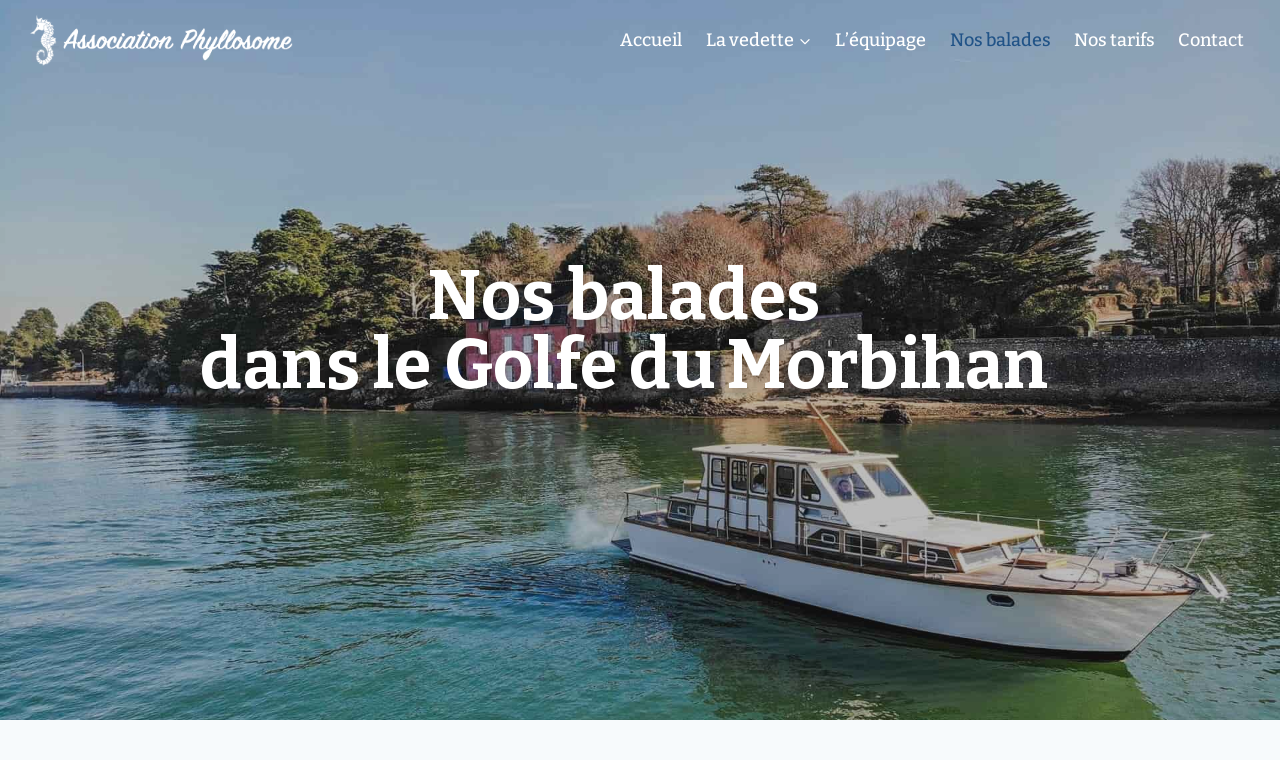

--- FILE ---
content_type: text/html; charset=UTF-8
request_url: https://phyllosome.fr/nos-balades/
body_size: 11517
content:
<!doctype html>
<html lang="fr-FR" prefix="og: https://ogp.me/ns#" class="no-js" itemtype="https://schema.org/WebPage" itemscope>
<head>
	<meta charset="UTF-8">
	<meta name="viewport" content="width=device-width, initial-scale=1, minimum-scale=1">
	
<!-- Optimisation des moteurs de recherche par Rank Math - https://rankmath.com/ -->
<title>Nos balades | Phyllosome</title>
<meta name="description" content="Les itinéraires pour une journée sur Phyllosome sont nombreux et variés. Ils peuvent être déterminés à l&#039;avance en fonction des désirs du groupe d&#039;invités et"/>
<meta name="robots" content="follow, index, max-snippet:-1, max-video-preview:-1, max-image-preview:large"/>
<link rel="canonical" href="https://phyllosome.fr/nos-balades/" />
<meta property="og:locale" content="fr_FR" />
<meta property="og:type" content="article" />
<meta property="og:title" content="Nos balades | Phyllosome" />
<meta property="og:description" content="Les itinéraires pour une journée sur Phyllosome sont nombreux et variés. Ils peuvent être déterminés à l&#039;avance en fonction des désirs du groupe d&#039;invités et" />
<meta property="og:url" content="https://phyllosome.fr/nos-balades/" />
<meta property="og:site_name" content="Phyllosome" />
<meta property="og:updated_time" content="2025-01-08T11:43:12+01:00" />
<meta property="og:image" content="https://phyllosome.fr/wp-content/uploads/elementor/thumbs/itinéraires-balades-phyllosome-golfe-du-morbihan-pl18oda54q00b8pofbsm19cxolcqlh47i4vpmbj7k0.webp" />
<meta property="og:image:secure_url" content="https://phyllosome.fr/wp-content/uploads/elementor/thumbs/itinéraires-balades-phyllosome-golfe-du-morbihan-pl18oda54q00b8pofbsm19cxolcqlh47i4vpmbj7k0.webp" />
<meta property="og:image:alt" content="Nos balades" />
<meta property="article:published_time" content="2022-01-03T09:40:40+01:00" />
<meta property="article:modified_time" content="2025-01-08T11:43:12+01:00" />
<meta name="twitter:card" content="summary_large_image" />
<meta name="twitter:title" content="Nos balades | Phyllosome" />
<meta name="twitter:description" content="Les itinéraires pour une journée sur Phyllosome sont nombreux et variés. Ils peuvent être déterminés à l&#039;avance en fonction des désirs du groupe d&#039;invités et" />
<meta name="twitter:image" content="https://phyllosome.fr/wp-content/uploads/elementor/thumbs/itinéraires-balades-phyllosome-golfe-du-morbihan-pl18oda54q00b8pofbsm19cxolcqlh47i4vpmbj7k0.webp" />
<meta name="twitter:label1" content="Temps de lecture" />
<meta name="twitter:data1" content="2 minutes" />
<script type="application/ld+json" class="rank-math-schema">{"@context":"https://schema.org","@graph":[{"@type":"Organization","@id":"https://phyllosome.fr/#organization","name":"Phyllosome","url":"https://phyllosome.fr","logo":{"@type":"ImageObject","@id":"https://phyllosome.fr/#logo","url":"https://phyllosome.fr/wp-content/uploads/2022/01/logo-phyllosome-transparent.png","contentUrl":"https://phyllosome.fr/wp-content/uploads/2022/01/logo-phyllosome-transparent.png","caption":"Phyllosome","inLanguage":"fr-FR","width":"500","height":"500"}},{"@type":"WebSite","@id":"https://phyllosome.fr/#website","url":"https://phyllosome.fr","name":"Phyllosome","publisher":{"@id":"https://phyllosome.fr/#organization"},"inLanguage":"fr-FR"},{"@type":"ImageObject","@id":"https://phyllosome.fr/wp-content/uploads/elementor/thumbs/itine\u0301raires-balades-phyllosome-golfe-du-morbihan-pl18oda54q00b8pofbsm19cxolcqlh47i4vpmbj7k0.webp","url":"https://phyllosome.fr/wp-content/uploads/elementor/thumbs/itine\u0301raires-balades-phyllosome-golfe-du-morbihan-pl18oda54q00b8pofbsm19cxolcqlh47i4vpmbj7k0.webp","width":"200","height":"200","inLanguage":"fr-FR"},{"@type":"WebPage","@id":"https://phyllosome.fr/nos-balades/#webpage","url":"https://phyllosome.fr/nos-balades/","name":"Nos balades | Phyllosome","datePublished":"2022-01-03T09:40:40+01:00","dateModified":"2025-01-08T11:43:12+01:00","isPartOf":{"@id":"https://phyllosome.fr/#website"},"primaryImageOfPage":{"@id":"https://phyllosome.fr/wp-content/uploads/elementor/thumbs/itine\u0301raires-balades-phyllosome-golfe-du-morbihan-pl18oda54q00b8pofbsm19cxolcqlh47i4vpmbj7k0.webp"},"inLanguage":"fr-FR"},{"@type":"Person","@id":"https://phyllosome.fr/author/admin8274/","name":"association-phyllosome","url":"https://phyllosome.fr/author/admin8274/","image":{"@type":"ImageObject","@id":"https://secure.gravatar.com/avatar/baf60ea482a88a97e92895d2927edc4c9570fa1c0fb9f4d03eaa64b006f6218c?s=96&amp;d=mm&amp;r=g","url":"https://secure.gravatar.com/avatar/baf60ea482a88a97e92895d2927edc4c9570fa1c0fb9f4d03eaa64b006f6218c?s=96&amp;d=mm&amp;r=g","caption":"association-phyllosome","inLanguage":"fr-FR"},"sameAs":["https://phyllosome.fr"],"worksFor":{"@id":"https://phyllosome.fr/#organization"}},{"@type":"Article","headline":"Nos balades | Phyllosome","datePublished":"2022-01-03T09:40:40+01:00","dateModified":"2025-01-08T11:43:12+01:00","author":{"@id":"https://phyllosome.fr/author/admin8274/","name":"association-phyllosome"},"publisher":{"@id":"https://phyllosome.fr/#organization"},"description":"Les itin\u00e9raires pour une journ\u00e9e sur Phyllosome sont nombreux et vari\u00e9s. Ils peuvent \u00eatre d\u00e9termin\u00e9s \u00e0 l&#039;avance en fonction des d\u00e9sirs du groupe d&#039;invit\u00e9s et","name":"Nos balades | Phyllosome","@id":"https://phyllosome.fr/nos-balades/#richSnippet","isPartOf":{"@id":"https://phyllosome.fr/nos-balades/#webpage"},"image":{"@id":"https://phyllosome.fr/wp-content/uploads/elementor/thumbs/itine\u0301raires-balades-phyllosome-golfe-du-morbihan-pl18oda54q00b8pofbsm19cxolcqlh47i4vpmbj7k0.webp"},"inLanguage":"fr-FR","mainEntityOfPage":{"@id":"https://phyllosome.fr/nos-balades/#webpage"}}]}</script>
<!-- /Extension Rank Math WordPress SEO -->

<link rel='dns-prefetch' href='//www.googletagmanager.com' />
<link rel="alternate" type="application/rss+xml" title="Phyllosome &raquo; Flux" href="https://phyllosome.fr/feed/" />
<link rel="alternate" type="application/rss+xml" title="Phyllosome &raquo; Flux des commentaires" href="https://phyllosome.fr/comments/feed/" />
			<script>document.documentElement.classList.remove( 'no-js' );</script>
			<link rel="alternate" title="oEmbed (JSON)" type="application/json+oembed" href="https://phyllosome.fr/wp-json/oembed/1.0/embed?url=https%3A%2F%2Fphyllosome.fr%2Fnos-balades%2F" />
<link rel="alternate" title="oEmbed (XML)" type="text/xml+oembed" href="https://phyllosome.fr/wp-json/oembed/1.0/embed?url=https%3A%2F%2Fphyllosome.fr%2Fnos-balades%2F&#038;format=xml" />
<style id='wp-img-auto-sizes-contain-inline-css'>
img:is([sizes=auto i],[sizes^="auto," i]){contain-intrinsic-size:3000px 1500px}
/*# sourceURL=wp-img-auto-sizes-contain-inline-css */
</style>
<style id='classic-theme-styles-inline-css'>
/*! This file is auto-generated */
.wp-block-button__link{color:#fff;background-color:#32373c;border-radius:9999px;box-shadow:none;text-decoration:none;padding:calc(.667em + 2px) calc(1.333em + 2px);font-size:1.125em}.wp-block-file__button{background:#32373c;color:#fff;text-decoration:none}
/*# sourceURL=/wp-includes/css/classic-themes.min.css */
</style>
<link rel='stylesheet' id='wpo_min-header-0-css' href='https://phyllosome.fr/wp-content/cache/wpo-minify/1764819428/assets/wpo-minify-header-ed86c0cb.min.css' media='all' />
<link rel="preconnect" href="https://fonts.gstatic.com/" crossorigin>
<!-- Extrait de code de la balise Google (gtag.js) ajouté par Site Kit -->
<!-- Extrait Google Analytics ajouté par Site Kit -->
<script src="https://www.googletagmanager.com/gtag/js?id=G-1PL58RLC3Q" id="google_gtagjs-js" async></script>
<script id="google_gtagjs-js-after">
window.dataLayer = window.dataLayer || [];function gtag(){dataLayer.push(arguments);}
gtag("set","linker",{"domains":["phyllosome.fr"]});
gtag("js", new Date());
gtag("set", "developer_id.dZTNiMT", true);
gtag("config", "G-1PL58RLC3Q");
 window._googlesitekit = window._googlesitekit || {}; window._googlesitekit.throttledEvents = []; window._googlesitekit.gtagEvent = (name, data) => { var key = JSON.stringify( { name, data } ); if ( !! window._googlesitekit.throttledEvents[ key ] ) { return; } window._googlesitekit.throttledEvents[ key ] = true; setTimeout( () => { delete window._googlesitekit.throttledEvents[ key ]; }, 5 ); gtag( "event", name, { ...data, event_source: "site-kit" } ); }; 
//# sourceURL=google_gtagjs-js-after
</script>
<link rel="https://api.w.org/" href="https://phyllosome.fr/wp-json/" /><link rel="alternate" title="JSON" type="application/json" href="https://phyllosome.fr/wp-json/wp/v2/pages/16" /><link rel="EditURI" type="application/rsd+xml" title="RSD" href="https://phyllosome.fr/xmlrpc.php?rsd" />
<meta name="generator" content="WordPress 6.9" />
<link rel='shortlink' href='https://phyllosome.fr/?p=16' />
<meta name="generator" content="Site Kit by Google 1.170.0" /><meta name="ti-site-data" content="eyJyIjoiMTowITc6MCEzMDowIiwibyI6Imh0dHBzOlwvXC9waHlsbG9zb21lLmZyXC93cC1hZG1pblwvYWRtaW4tYWpheC5waHA/YWN0aW9uPXRpX29ubGluZV91c2Vyc19nb29nbGUmYW1wO3A9JTJGbm9zLWJhbGFkZXMlMkYmYW1wO193cG5vbmNlPWE3YzhkYmQxNDIifQ==" /><link rel="preload" id="kadence-header-preload" href="https://phyllosome.fr/wp-content/themes/kadence/assets/css/header.min.css?ver=1.1.35" as="style">
<link rel="preload" id="kadence-content-preload" href="https://phyllosome.fr/wp-content/themes/kadence/assets/css/content.min.css?ver=1.1.35" as="style">
<link rel="preload" id="kadence-footer-preload" href="https://phyllosome.fr/wp-content/themes/kadence/assets/css/footer.min.css?ver=1.1.35" as="style">
<meta name="generator" content="Elementor 3.24.3; features: additional_custom_breakpoints; settings: css_print_method-external, google_font-enabled, font_display-auto">
			<style>
				.e-con.e-parent:nth-of-type(n+4):not(.e-lazyloaded):not(.e-no-lazyload),
				.e-con.e-parent:nth-of-type(n+4):not(.e-lazyloaded):not(.e-no-lazyload) * {
					background-image: none !important;
				}
				@media screen and (max-height: 1024px) {
					.e-con.e-parent:nth-of-type(n+3):not(.e-lazyloaded):not(.e-no-lazyload),
					.e-con.e-parent:nth-of-type(n+3):not(.e-lazyloaded):not(.e-no-lazyload) * {
						background-image: none !important;
					}
				}
				@media screen and (max-height: 640px) {
					.e-con.e-parent:nth-of-type(n+2):not(.e-lazyloaded):not(.e-no-lazyload),
					.e-con.e-parent:nth-of-type(n+2):not(.e-lazyloaded):not(.e-no-lazyload) * {
						background-image: none !important;
					}
				}
			</style>
			
<!-- Extrait Google Tag Manager ajouté par Site Kit -->
<script>
			( function( w, d, s, l, i ) {
				w[l] = w[l] || [];
				w[l].push( {'gtm.start': new Date().getTime(), event: 'gtm.js'} );
				var f = d.getElementsByTagName( s )[0],
					j = d.createElement( s ), dl = l != 'dataLayer' ? '&l=' + l : '';
				j.async = true;
				j.src = 'https://www.googletagmanager.com/gtm.js?id=' + i + dl;
				f.parentNode.insertBefore( j, f );
			} )( window, document, 'script', 'dataLayer', 'GTM-TVK583C' );
			
</script>

<!-- End Google Tag Manager snippet added by Site Kit -->
<link rel="preload" href="https://phyllosome.fr/wp-content/fonts/bitter/raxhHiqOu8IVPmnRc6SY1KXhnF_Y8cTfOLjOXQ.woff2" as="font" type="font/woff2" crossorigin><link rel='stylesheet' id='kadence-fonts-css' href='https://phyllosome.fr/wp-content/fonts/46abffd9608527c41e29dbda50c62ea2.css' media='all' />
<link rel="icon" href="https://phyllosome.fr/wp-content/uploads/2022/01/logo-phyllosome-transparent-150x150.png" sizes="32x32" />
<link rel="icon" href="https://phyllosome.fr/wp-content/uploads/2022/01/logo-phyllosome-transparent-300x300.png" sizes="192x192" />
<link rel="apple-touch-icon" href="https://phyllosome.fr/wp-content/uploads/2022/01/logo-phyllosome-transparent-300x300.png" />
<meta name="msapplication-TileImage" content="https://phyllosome.fr/wp-content/uploads/2022/01/logo-phyllosome-transparent-300x300.png" />
		<style id="wp-custom-css">
			

/** Start Block Kit CSS: 71-3-d415519effd9e11f35d2438c58ea7ebf **/

.envato-block__preview{overflow: visible;}

/** End Block Kit CSS: 71-3-d415519effd9e11f35d2438c58ea7ebf **/



/** Start Block Kit CSS: 144-3-3a7d335f39a8579c20cdf02f8d462582 **/

.envato-block__preview{overflow: visible;}

/* Envato Kit 141 Custom Styles - Applied to the element under Advanced */

.elementor-headline-animation-type-drop-in .elementor-headline-dynamic-wrapper{
	text-align: center;
}
.envato-kit-141-top-0 h1,
.envato-kit-141-top-0 h2,
.envato-kit-141-top-0 h3,
.envato-kit-141-top-0 h4,
.envato-kit-141-top-0 h5,
.envato-kit-141-top-0 h6,
.envato-kit-141-top-0 p {
	margin-top: 0;
}

.envato-kit-141-newsletter-inline .elementor-field-textual.elementor-size-md {
	padding-left: 1.5rem;
	padding-right: 1.5rem;
}

.envato-kit-141-bottom-0 p {
	margin-bottom: 0;
}

.envato-kit-141-bottom-8 .elementor-price-list .elementor-price-list-item .elementor-price-list-header {
	margin-bottom: .5rem;
}

.envato-kit-141.elementor-widget-testimonial-carousel.elementor-pagination-type-bullets .swiper-container {
	padding-bottom: 52px;
}

.envato-kit-141-display-inline {
	display: inline-block;
}

.envato-kit-141 .elementor-slick-slider ul.slick-dots {
	bottom: -40px;
}

/** End Block Kit CSS: 144-3-3a7d335f39a8579c20cdf02f8d462582 **/



/** Start Block Kit CSS: 135-3-c665d4805631b9a8bf464e65129b2f58 **/

.envato-block__preview{overflow: visible;}

/** End Block Kit CSS: 135-3-c665d4805631b9a8bf464e65129b2f58 **/

		</style>
		<style id='global-styles-inline-css'>
:root{--wp--preset--aspect-ratio--square: 1;--wp--preset--aspect-ratio--4-3: 4/3;--wp--preset--aspect-ratio--3-4: 3/4;--wp--preset--aspect-ratio--3-2: 3/2;--wp--preset--aspect-ratio--2-3: 2/3;--wp--preset--aspect-ratio--16-9: 16/9;--wp--preset--aspect-ratio--9-16: 9/16;--wp--preset--color--black: #000000;--wp--preset--color--cyan-bluish-gray: #abb8c3;--wp--preset--color--white: #ffffff;--wp--preset--color--pale-pink: #f78da7;--wp--preset--color--vivid-red: #cf2e2e;--wp--preset--color--luminous-vivid-orange: #ff6900;--wp--preset--color--luminous-vivid-amber: #fcb900;--wp--preset--color--light-green-cyan: #7bdcb5;--wp--preset--color--vivid-green-cyan: #00d084;--wp--preset--color--pale-cyan-blue: #8ed1fc;--wp--preset--color--vivid-cyan-blue: #0693e3;--wp--preset--color--vivid-purple: #9b51e0;--wp--preset--color--theme-palette-1: #2B6CB0;--wp--preset--color--theme-palette-2: #215387;--wp--preset--color--theme-palette-3: #1A202C;--wp--preset--color--theme-palette-4: #2D3748;--wp--preset--color--theme-palette-5: #4A5568;--wp--preset--color--theme-palette-6: #718096;--wp--preset--color--theme-palette-7: #EDF2F7;--wp--preset--color--theme-palette-8: #F7FAFC;--wp--preset--color--theme-palette-9: #ffffff;--wp--preset--gradient--vivid-cyan-blue-to-vivid-purple: linear-gradient(135deg,rgb(6,147,227) 0%,rgb(155,81,224) 100%);--wp--preset--gradient--light-green-cyan-to-vivid-green-cyan: linear-gradient(135deg,rgb(122,220,180) 0%,rgb(0,208,130) 100%);--wp--preset--gradient--luminous-vivid-amber-to-luminous-vivid-orange: linear-gradient(135deg,rgb(252,185,0) 0%,rgb(255,105,0) 100%);--wp--preset--gradient--luminous-vivid-orange-to-vivid-red: linear-gradient(135deg,rgb(255,105,0) 0%,rgb(207,46,46) 100%);--wp--preset--gradient--very-light-gray-to-cyan-bluish-gray: linear-gradient(135deg,rgb(238,238,238) 0%,rgb(169,184,195) 100%);--wp--preset--gradient--cool-to-warm-spectrum: linear-gradient(135deg,rgb(74,234,220) 0%,rgb(151,120,209) 20%,rgb(207,42,186) 40%,rgb(238,44,130) 60%,rgb(251,105,98) 80%,rgb(254,248,76) 100%);--wp--preset--gradient--blush-light-purple: linear-gradient(135deg,rgb(255,206,236) 0%,rgb(152,150,240) 100%);--wp--preset--gradient--blush-bordeaux: linear-gradient(135deg,rgb(254,205,165) 0%,rgb(254,45,45) 50%,rgb(107,0,62) 100%);--wp--preset--gradient--luminous-dusk: linear-gradient(135deg,rgb(255,203,112) 0%,rgb(199,81,192) 50%,rgb(65,88,208) 100%);--wp--preset--gradient--pale-ocean: linear-gradient(135deg,rgb(255,245,203) 0%,rgb(182,227,212) 50%,rgb(51,167,181) 100%);--wp--preset--gradient--electric-grass: linear-gradient(135deg,rgb(202,248,128) 0%,rgb(113,206,126) 100%);--wp--preset--gradient--midnight: linear-gradient(135deg,rgb(2,3,129) 0%,rgb(40,116,252) 100%);--wp--preset--font-size--small: 14px;--wp--preset--font-size--medium: 24px;--wp--preset--font-size--large: 32px;--wp--preset--font-size--x-large: 42px;--wp--preset--font-size--larger: 40px;--wp--preset--spacing--20: 0.44rem;--wp--preset--spacing--30: 0.67rem;--wp--preset--spacing--40: 1rem;--wp--preset--spacing--50: 1.5rem;--wp--preset--spacing--60: 2.25rem;--wp--preset--spacing--70: 3.38rem;--wp--preset--spacing--80: 5.06rem;--wp--preset--shadow--natural: 6px 6px 9px rgba(0, 0, 0, 0.2);--wp--preset--shadow--deep: 12px 12px 50px rgba(0, 0, 0, 0.4);--wp--preset--shadow--sharp: 6px 6px 0px rgba(0, 0, 0, 0.2);--wp--preset--shadow--outlined: 6px 6px 0px -3px rgb(255, 255, 255), 6px 6px rgb(0, 0, 0);--wp--preset--shadow--crisp: 6px 6px 0px rgb(0, 0, 0);}:where(.is-layout-flex){gap: 0.5em;}:where(.is-layout-grid){gap: 0.5em;}body .is-layout-flex{display: flex;}.is-layout-flex{flex-wrap: wrap;align-items: center;}.is-layout-flex > :is(*, div){margin: 0;}body .is-layout-grid{display: grid;}.is-layout-grid > :is(*, div){margin: 0;}:where(.wp-block-columns.is-layout-flex){gap: 2em;}:where(.wp-block-columns.is-layout-grid){gap: 2em;}:where(.wp-block-post-template.is-layout-flex){gap: 1.25em;}:where(.wp-block-post-template.is-layout-grid){gap: 1.25em;}.has-black-color{color: var(--wp--preset--color--black) !important;}.has-cyan-bluish-gray-color{color: var(--wp--preset--color--cyan-bluish-gray) !important;}.has-white-color{color: var(--wp--preset--color--white) !important;}.has-pale-pink-color{color: var(--wp--preset--color--pale-pink) !important;}.has-vivid-red-color{color: var(--wp--preset--color--vivid-red) !important;}.has-luminous-vivid-orange-color{color: var(--wp--preset--color--luminous-vivid-orange) !important;}.has-luminous-vivid-amber-color{color: var(--wp--preset--color--luminous-vivid-amber) !important;}.has-light-green-cyan-color{color: var(--wp--preset--color--light-green-cyan) !important;}.has-vivid-green-cyan-color{color: var(--wp--preset--color--vivid-green-cyan) !important;}.has-pale-cyan-blue-color{color: var(--wp--preset--color--pale-cyan-blue) !important;}.has-vivid-cyan-blue-color{color: var(--wp--preset--color--vivid-cyan-blue) !important;}.has-vivid-purple-color{color: var(--wp--preset--color--vivid-purple) !important;}.has-black-background-color{background-color: var(--wp--preset--color--black) !important;}.has-cyan-bluish-gray-background-color{background-color: var(--wp--preset--color--cyan-bluish-gray) !important;}.has-white-background-color{background-color: var(--wp--preset--color--white) !important;}.has-pale-pink-background-color{background-color: var(--wp--preset--color--pale-pink) !important;}.has-vivid-red-background-color{background-color: var(--wp--preset--color--vivid-red) !important;}.has-luminous-vivid-orange-background-color{background-color: var(--wp--preset--color--luminous-vivid-orange) !important;}.has-luminous-vivid-amber-background-color{background-color: var(--wp--preset--color--luminous-vivid-amber) !important;}.has-light-green-cyan-background-color{background-color: var(--wp--preset--color--light-green-cyan) !important;}.has-vivid-green-cyan-background-color{background-color: var(--wp--preset--color--vivid-green-cyan) !important;}.has-pale-cyan-blue-background-color{background-color: var(--wp--preset--color--pale-cyan-blue) !important;}.has-vivid-cyan-blue-background-color{background-color: var(--wp--preset--color--vivid-cyan-blue) !important;}.has-vivid-purple-background-color{background-color: var(--wp--preset--color--vivid-purple) !important;}.has-black-border-color{border-color: var(--wp--preset--color--black) !important;}.has-cyan-bluish-gray-border-color{border-color: var(--wp--preset--color--cyan-bluish-gray) !important;}.has-white-border-color{border-color: var(--wp--preset--color--white) !important;}.has-pale-pink-border-color{border-color: var(--wp--preset--color--pale-pink) !important;}.has-vivid-red-border-color{border-color: var(--wp--preset--color--vivid-red) !important;}.has-luminous-vivid-orange-border-color{border-color: var(--wp--preset--color--luminous-vivid-orange) !important;}.has-luminous-vivid-amber-border-color{border-color: var(--wp--preset--color--luminous-vivid-amber) !important;}.has-light-green-cyan-border-color{border-color: var(--wp--preset--color--light-green-cyan) !important;}.has-vivid-green-cyan-border-color{border-color: var(--wp--preset--color--vivid-green-cyan) !important;}.has-pale-cyan-blue-border-color{border-color: var(--wp--preset--color--pale-cyan-blue) !important;}.has-vivid-cyan-blue-border-color{border-color: var(--wp--preset--color--vivid-cyan-blue) !important;}.has-vivid-purple-border-color{border-color: var(--wp--preset--color--vivid-purple) !important;}.has-vivid-cyan-blue-to-vivid-purple-gradient-background{background: var(--wp--preset--gradient--vivid-cyan-blue-to-vivid-purple) !important;}.has-light-green-cyan-to-vivid-green-cyan-gradient-background{background: var(--wp--preset--gradient--light-green-cyan-to-vivid-green-cyan) !important;}.has-luminous-vivid-amber-to-luminous-vivid-orange-gradient-background{background: var(--wp--preset--gradient--luminous-vivid-amber-to-luminous-vivid-orange) !important;}.has-luminous-vivid-orange-to-vivid-red-gradient-background{background: var(--wp--preset--gradient--luminous-vivid-orange-to-vivid-red) !important;}.has-very-light-gray-to-cyan-bluish-gray-gradient-background{background: var(--wp--preset--gradient--very-light-gray-to-cyan-bluish-gray) !important;}.has-cool-to-warm-spectrum-gradient-background{background: var(--wp--preset--gradient--cool-to-warm-spectrum) !important;}.has-blush-light-purple-gradient-background{background: var(--wp--preset--gradient--blush-light-purple) !important;}.has-blush-bordeaux-gradient-background{background: var(--wp--preset--gradient--blush-bordeaux) !important;}.has-luminous-dusk-gradient-background{background: var(--wp--preset--gradient--luminous-dusk) !important;}.has-pale-ocean-gradient-background{background: var(--wp--preset--gradient--pale-ocean) !important;}.has-electric-grass-gradient-background{background: var(--wp--preset--gradient--electric-grass) !important;}.has-midnight-gradient-background{background: var(--wp--preset--gradient--midnight) !important;}.has-small-font-size{font-size: var(--wp--preset--font-size--small) !important;}.has-medium-font-size{font-size: var(--wp--preset--font-size--medium) !important;}.has-large-font-size{font-size: var(--wp--preset--font-size--large) !important;}.has-x-large-font-size{font-size: var(--wp--preset--font-size--x-large) !important;}
/*# sourceURL=global-styles-inline-css */
</style>
</head>

<body class="wp-singular page-template-default page page-id-16 wp-custom-logo wp-embed-responsive wp-theme-kadence wp-child-theme-kadence-child footer-on-bottom animate-body-popup hide-focus-outline link-style-standard content-title-style-hide content-width-fullwidth content-style-unboxed content-vertical-padding-hide transparent-header mobile-transparent-header kadence-elementor-colors elementor-default elementor-kit-28 elementor-page elementor-page-16">
		<!-- Extrait Google Tag Manager (noscript) ajouté par Site Kit -->
		<noscript>
			<iframe src="https://www.googletagmanager.com/ns.html?id=GTM-TVK583C" height="0" width="0" style="display:none;visibility:hidden"></iframe>
		</noscript>
		<!-- End Google Tag Manager (noscript) snippet added by Site Kit -->
		<div id="wrapper" class="site wp-site-blocks">
			<a class="skip-link screen-reader-text scroll-ignore" href="#main">Skip to content</a>
		<header id="masthead" class="site-header" role="banner" itemtype="https://schema.org/WPHeader" itemscope>
	<div id="main-header" class="site-header-wrap">
		<div class="site-header-inner-wrap">
			<div class="site-header-upper-wrap">
				<div class="site-header-upper-inner-wrap">
					<div class="site-main-header-wrap site-header-row-container site-header-focus-item site-header-row-layout-standard kadence-sticky-header" data-section="kadence_customizer_header_main" data-reveal-scroll-up="false" data-shrink="false">
	<div class="site-header-row-container-inner">
				<div class="site-container">
			<div class="site-main-header-inner-wrap site-header-row site-header-row-has-sides site-header-row-no-center">
									<div class="site-header-main-section-left site-header-section site-header-section-left">
						<div class="site-header-item site-header-focus-item" data-section="title_tagline">
	<div class="site-branding branding-layout-standard site-brand-logo-only"><a class="brand has-logo-image has-sticky-logo" href="https://phyllosome.fr/" rel="home" aria-label="Phyllosome"><img fetchpriority="high" width="731" height="150" src="https://phyllosome.fr/wp-content/uploads/2022/01/logo-phyllosome.png" class="custom-logo" alt="logo-phyllosome" decoding="async" srcset="https://phyllosome.fr/wp-content/uploads/2022/01/logo-phyllosome.png 731w, https://phyllosome.fr/wp-content/uploads/2022/01/logo-phyllosome-300x62.png 300w" sizes="(max-width: 731px) 100vw, 731px" /><img width="731" height="150" src="https://phyllosome.fr/wp-content/uploads/2022/01/logo-phyllosome-header.png" class="custom-logo kadence-sticky-logo" alt="logo-phyllosome-header" decoding="async" srcset="https://phyllosome.fr/wp-content/uploads/2022/01/logo-phyllosome-header.png 731w, https://phyllosome.fr/wp-content/uploads/2022/01/logo-phyllosome-header-300x62.png 300w" sizes="(max-width: 731px) 100vw, 731px" /></a></div></div><!-- data-section="title_tagline" -->
					</div>
																	<div class="site-header-main-section-right site-header-section site-header-section-right">
						<div class="site-header-item site-header-focus-item site-header-item-main-navigation header-navigation-layout-stretch-false header-navigation-layout-fill-stretch-false" data-section="kadence_customizer_primary_navigation">
		<nav id="site-navigation" class="main-navigation header-navigation nav--toggle-sub header-navigation-style-fullheight header-navigation-dropdown-animation-none" role="navigation" aria-label="Primary Navigation">
				<div class="primary-menu-container header-menu-container">
			<ul id="primary-menu" class="menu"><li id="menu-item-23" class="menu-item menu-item-type-post_type menu-item-object-page menu-item-home menu-item-23"><a href="https://phyllosome.fr/">Accueil</a></li>
<li id="menu-item-25" class="menu-item menu-item-type-post_type menu-item-object-page menu-item-has-children menu-item-25"><a href="https://phyllosome.fr/la-vedette/"><span class="nav-drop-title-wrap">La vedette<span class="dropdown-nav-toggle"><span class="kadence-svg-iconset svg-baseline"><svg aria-hidden="true" class="kadence-svg-icon kadence-arrow-down-svg" fill="currentColor" version="1.1" xmlns="http://www.w3.org/2000/svg" width="24" height="24" viewBox="0 0 24 24"><title>Expand</title><path d="M5.293 9.707l6 6c0.391 0.391 1.024 0.391 1.414 0l6-6c0.391-0.391 0.391-1.024 0-1.414s-1.024-0.391-1.414 0l-5.293 5.293-5.293-5.293c-0.391-0.391-1.024-0.391-1.414 0s-0.391 1.024 0 1.414z"></path>
				</svg></span></span></span></a>
<ul class="sub-menu">
	<li id="menu-item-530" class="menu-item menu-item-type-post_type menu-item-object-page menu-item-530"><a href="https://phyllosome.fr/lhistoire-de-la-vedette-phyllosome/">L’histoire de la vedette Phyllosome</a></li>
</ul>
</li>
<li id="menu-item-24" class="menu-item menu-item-type-post_type menu-item-object-page menu-item-24"><a href="https://phyllosome.fr/lequipage/">L’équipage</a></li>
<li id="menu-item-26" class="menu-item menu-item-type-post_type menu-item-object-page current-menu-item page_item page-item-16 current_page_item menu-item-26"><a href="https://phyllosome.fr/nos-balades/" aria-current="page">Nos balades</a></li>
<li id="menu-item-27" class="menu-item menu-item-type-post_type menu-item-object-page menu-item-27"><a href="https://phyllosome.fr/nos-tarifs/">Nos tarifs</a></li>
<li id="menu-item-197" class="menu-item menu-item-type-post_type menu-item-object-page menu-item-197"><a href="https://phyllosome.fr/contact/">Contact</a></li>
</ul>		</div>
	</nav><!-- #site-navigation -->
	</div><!-- data-section="primary_navigation" -->
					</div>
							</div>
		</div>
	</div>
</div>
				</div>
			</div>
					</div>
	</div>
	
<div id="mobile-header" class="site-mobile-header-wrap">
	<div class="site-header-inner-wrap">
		<div class="site-header-upper-wrap">
			<div class="site-header-upper-inner-wrap">
			<div class="site-main-header-wrap site-header-focus-item site-header-row-layout-standard site-header-row-tablet-layout-default site-header-row-mobile-layout-default ">
	<div class="site-header-row-container-inner">
		<div class="site-container">
			<div class="site-main-header-inner-wrap site-header-row site-header-row-has-sides site-header-row-no-center">
									<div class="site-header-main-section-left site-header-section site-header-section-left">
						<div class="site-header-item site-header-focus-item" data-section="title_tagline">
	<div class="site-branding mobile-site-branding branding-layout-standard branding-tablet-layout-inherit site-brand-logo-only branding-mobile-layout-inherit"><a class="brand has-logo-image" href="https://phyllosome.fr/" rel="home" aria-label="Phyllosome"><img fetchpriority="high" width="731" height="150" src="https://phyllosome.fr/wp-content/uploads/2022/01/logo-phyllosome.png" class="custom-logo" alt="logo-phyllosome" decoding="async" srcset="https://phyllosome.fr/wp-content/uploads/2022/01/logo-phyllosome.png 731w, https://phyllosome.fr/wp-content/uploads/2022/01/logo-phyllosome-300x62.png 300w" sizes="(max-width: 731px) 100vw, 731px" /></a></div></div><!-- data-section="title_tagline" -->
					</div>
																	<div class="site-header-main-section-right site-header-section site-header-section-right">
						<div class="site-header-item site-header-focus-item site-header-item-navgation-popup-toggle" data-section="kadence_customizer_mobile_trigger">
		<div class="mobile-toggle-open-container">
						<button id="mobile-toggle" class="menu-toggle-open drawer-toggle menu-toggle-style-default" aria-label="Open menu" data-toggle-target="#mobile-drawer" data-toggle-body-class="showing-popup-drawer-from-right" aria-expanded="false" data-set-focus=".menu-toggle-close"
					>
						<span class="menu-toggle-icon"><span class="kadence-svg-iconset"><svg aria-hidden="true" class="kadence-svg-icon kadence-menu-svg" fill="currentColor" version="1.1" xmlns="http://www.w3.org/2000/svg" width="24" height="24" viewBox="0 0 24 24"><title>Toggle Menu</title><path d="M3 13h18c0.552 0 1-0.448 1-1s-0.448-1-1-1h-18c-0.552 0-1 0.448-1 1s0.448 1 1 1zM3 7h18c0.552 0 1-0.448 1-1s-0.448-1-1-1h-18c-0.552 0-1 0.448-1 1s0.448 1 1 1zM3 19h18c0.552 0 1-0.448 1-1s-0.448-1-1-1h-18c-0.552 0-1 0.448-1 1s0.448 1 1 1z"></path>
				</svg></span></span>
		</button>
	</div>
	</div><!-- data-section="mobile_trigger" -->
					</div>
							</div>
		</div>
	</div>
</div>
			</div>
		</div>
			</div>
</div>
</header><!-- #masthead -->

	<div id="inner-wrap" class="wrap hfeed kt-clear">
		<div id="primary" class="content-area">
	<div class="content-container site-container">
		<main id="main" class="site-main" role="main">
						<div class="content-wrap">
				<article id="post-16" class="entry content-bg single-entry post-16 page type-page status-publish hentry">
	<div class="entry-content-wrap">
		
<div class="entry-content single-content">
			<div data-elementor-type="wp-page" data-elementor-id="16" class="elementor elementor-16" data-elementor-post-type="page">
						<header class="elementor-section elementor-top-section elementor-element elementor-element-48ec723c elementor-section-height-full elementor-section-full_width elementor-section-height-default elementor-section-items-middle" data-id="48ec723c" data-element_type="section" data-settings="{&quot;background_background&quot;:&quot;classic&quot;}">
							<div class="elementor-background-overlay"></div>
							<div class="elementor-container elementor-column-gap-no">
					<div class="elementor-column elementor-col-100 elementor-top-column elementor-element elementor-element-2aa42e5b" data-id="2aa42e5b" data-element_type="column">
			<div class="elementor-widget-wrap elementor-element-populated">
						<div class="elementor-element elementor-element-705a7d3 elementor-widget elementor-widget-heading" data-id="705a7d3" data-element_type="widget" data-settings="{&quot;_animation&quot;:&quot;none&quot;}" data-widget_type="heading.default">
				<div class="elementor-widget-container">
			<h1 class="elementor-heading-title elementor-size-large">Nos balades <br> dans le Golfe du Morbihan</h1>		</div>
				</div>
					</div>
		</div>
					</div>
		</header>
				<section class="elementor-section elementor-top-section elementor-element elementor-element-6253d0da elementor-section-content-middle elementor-section-boxed elementor-section-height-default elementor-section-height-default" data-id="6253d0da" data-element_type="section" data-settings="{&quot;background_background&quot;:&quot;classic&quot;}">
						<div class="elementor-container elementor-column-gap-extended">
					<div class="elementor-column elementor-col-100 elementor-top-column elementor-element elementor-element-70d592e7" data-id="70d592e7" data-element_type="column">
			<div class="elementor-widget-wrap elementor-element-populated">
						<div class="elementor-element elementor-element-193506f elementor-widget elementor-widget-heading" data-id="193506f" data-element_type="widget" data-settings="{&quot;_animation&quot;:&quot;none&quot;}" data-widget_type="heading.default">
				<div class="elementor-widget-container">
			<h2 class="elementor-heading-title elementor-size-large">Nos itinéraires de balades dans le Golfe du Morbihan</h2>		</div>
				</div>
				<div class="elementor-element elementor-element-4beab52 elementor-widget elementor-widget-text-editor" data-id="4beab52" data-element_type="widget" data-widget_type="text-editor.default">
				<div class="elementor-widget-container">
							<p>Les itinéraires pour une journée sur Phyllosome sont nombreux et variés. Ils peuvent être déterminés à l&rsquo;avance en fonction des désirs du groupe d&rsquo;invités et de la météo (baignade, visite d&rsquo;une île, départ de Vannes, etc&#8230;) Les propositions sont infinies. L&rsquo;équipage de Phyllosome est à votre écoute pour confectionner l&rsquo;itinéraire qui vous conviendra le mieux pour cette journée de <a href="https://phyllosome.fr/">croisière inoubliable au gré des îles du Golfe du Morbihan</a>&#8230;</p><div>Quelques exemples d&rsquo;itinéraires que l&rsquo;on peut vous proposer :</div><div><div> </div><ul><li><strong>Balade sur la rivière d&rsquo;Auray :</strong></li></ul><div>Au départ de la pointe d&rsquo;Arradon, direction la sortie du Golfe du Morbihan par le passage Port Blanc &#8211; Ile aux Moines, puis nous laissons l&rsquo;Ile Crézic sur bâbord pour s&rsquo;engager dans le courant de la Jument devant l&rsquo;Ile de Berder. Une fois laissé l&rsquo;île Longue à notre tribord, nous laissons Locmariaquer sur notre bâbord pour remonter la rivière d&rsquo;Auray : Grand Vézit, les sept îles, Pointe du Blaire, Fort Espagnol, Le Bono et Saint Goustan si la marée nous le permet&#8230;.avant de faire demi-tour pour revenir à Arradon avec les courants.</div><div> </div><ul><li><strong>Balade entre les îles d&rsquo;Arz et Ilur :</strong></li></ul><div>Au départ de la pointe d&rsquo;Arradon, direction Piren, Brouel et la pointe de Liousse pour prendre le passage entre Ilur et Arz. Après un déjeuner sur la plage d&rsquo;Ilur, possibilité de promenade sur Arz ou Ilur ou baignade et farniente avant de repartir vers la rivière de Noyalo pour le retour en passant par les îles de Boed, Boedic, Drennec et Logoden.</div><div> </div><ul><li><strong>Balade autour de L&rsquo;Île aux Moines :</strong></li></ul><div>Au départ de la Pointe d&rsquo;Arradon, direction l&rsquo;île d&rsquo;Irus et son magnifique jardin. Une fois contourné Irus, direction le passage entre Port Blanc et le port de l&rsquo;île aux Moines pour nous diriger vers Crézic et atteindre la pointe de Penhap au sud de l&rsquo;île aux Moines. Après une petite pause (baignade possible) à l&rsquo;Île de Govihan, retour par Arz, Brouel, Pirenn et Holavre.</div><div> </div><ul><li><strong>Balade au départ de Vannes autour d&rsquo;Arz :</strong></li></ul><div>Au départ de Vannes, direction Conleau et Port Anna pour atteindre l&rsquo;Île de Boedic. Navigation entre les Logoden et Pirenn pour atteindre la plage sud de l&rsquo;Île d&rsquo;Arz pour une pause déjeuner avant de repartir vers la rivière de Noyalo pour le retour en passant par les îles de Boëd, Boedic, Drennec et Logoden.</div></div>						</div>
				</div>
				<div class="elementor-element elementor-element-0aff8e8 elementor-widget elementor-widget-image" data-id="0aff8e8" data-element_type="widget" data-widget_type="image.default">
				<div class="elementor-widget-container">
													<img decoding="async" src="https://phyllosome.fr/wp-content/uploads/elementor/thumbs/itinéraires-balades-phyllosome-golfe-du-morbihan-pl18oda54q00b8pofbsm19cxolcqlh47i4vq3977y8.webp" title="itinéraires-balades-phyllosome-golfe-du-morbihan" alt="itinéraires-balades-phyllosome-golfe-du-morbihan" loading="lazy" />													</div>
				</div>
				<div class="elementor-element elementor-element-bfdc569 elementor-align-center elementor-mobile-align-center elementor-widget elementor-widget-button" data-id="bfdc569" data-element_type="widget" data-settings="{&quot;_animation&quot;:&quot;none&quot;}" data-widget_type="button.default">
				<div class="elementor-widget-container">
					<div class="elementor-button-wrapper">
			<a class="elementor-button elementor-button-link elementor-size-sm" href="https://phyllosome.fr/contact/">
						<span class="elementor-button-content-wrapper">
									<span class="elementor-button-text">RÉSERVER MA BALADE</span>
					</span>
					</a>
		</div>
				</div>
				</div>
					</div>
		</div>
					</div>
		</section>
				<section class="elementor-section elementor-top-section elementor-element elementor-element-0ba9074 elementor-section-boxed elementor-section-height-default elementor-section-height-default" data-id="0ba9074" data-element_type="section" data-settings="{&quot;background_background&quot;:&quot;classic&quot;}">
						<div class="elementor-container elementor-column-gap-extended">
					<div class="elementor-column elementor-col-33 elementor-top-column elementor-element elementor-element-7e40bfb" data-id="7e40bfb" data-element_type="column">
			<div class="elementor-widget-wrap elementor-element-populated">
						<div class="elementor-element elementor-element-f601910 elementor-invisible elementor-widget elementor-widget-heading" data-id="f601910" data-element_type="widget" data-settings="{&quot;_animation&quot;:&quot;fadeIn&quot;}" data-widget_type="heading.default">
				<div class="elementor-widget-container">
			<span class="elementor-heading-title elementor-size-default">À PROPOS DE NOUS</span>		</div>
				</div>
				<div class="elementor-element elementor-element-248fdb5 elementor-widget-divider--view-line elementor-invisible elementor-widget elementor-widget-divider" data-id="248fdb5" data-element_type="widget" data-settings="{&quot;_animation&quot;:&quot;fadeIn&quot;}" data-widget_type="divider.default">
				<div class="elementor-widget-container">
					<div class="elementor-divider">
			<span class="elementor-divider-separator">
						</span>
		</div>
				</div>
				</div>
				<div class="elementor-element elementor-element-903afe8 elementor-widget elementor-widget-image" data-id="903afe8" data-element_type="widget" data-widget_type="image.default">
				<div class="elementor-widget-container">
													<img decoding="async" width="731" height="150" src="https://phyllosome.fr/wp-content/uploads/2022/01/logo-phyllosome.png" class="attachment-large size-large wp-image-227" alt="logo-phyllosome" srcset="https://phyllosome.fr/wp-content/uploads/2022/01/logo-phyllosome.png 731w, https://phyllosome.fr/wp-content/uploads/2022/01/logo-phyllosome-300x62.png 300w" sizes="(max-width: 731px) 100vw, 731px" />													</div>
				</div>
				<div class="elementor-element elementor-element-f22a648 elementor-widget elementor-widget-text-editor" data-id="f22a648" data-element_type="widget" data-widget_type="text-editor.default">
				<div class="elementor-widget-container">
							<p class="font_7" dir="ltr"><span class="color_11">Phyllosome est une association d&rsquo;amis, tous passionnés par le nautisme et le Golfe du Morbihan.</span></p>						</div>
				</div>
					</div>
		</div>
				<div class="elementor-column elementor-col-33 elementor-top-column elementor-element elementor-element-78a0ee3" data-id="78a0ee3" data-element_type="column">
			<div class="elementor-widget-wrap elementor-element-populated">
						<div class="elementor-element elementor-element-e93374c elementor-invisible elementor-widget elementor-widget-heading" data-id="e93374c" data-element_type="widget" data-settings="{&quot;_animation&quot;:&quot;fadeIn&quot;}" data-widget_type="heading.default">
				<div class="elementor-widget-container">
			<span class="elementor-heading-title elementor-size-default">LIENS RAPIDES</span>		</div>
				</div>
				<div class="elementor-element elementor-element-fd3ec2d elementor-widget-divider--view-line elementor-invisible elementor-widget elementor-widget-divider" data-id="fd3ec2d" data-element_type="widget" data-settings="{&quot;_animation&quot;:&quot;fadeIn&quot;}" data-widget_type="divider.default">
				<div class="elementor-widget-container">
					<div class="elementor-divider">
			<span class="elementor-divider-separator">
						</span>
		</div>
				</div>
				</div>
				<div class="elementor-element elementor-element-231dc66 elementor-widget elementor-widget-text-editor" data-id="231dc66" data-element_type="widget" data-widget_type="text-editor.default">
				<div class="elementor-widget-container">
							<p><a href="https://phyllosome.fr/mentions-legales/">Mentions légales</a> <br /><a href="https://phyllosome.fr/politique-de-confidentialite/">Politiques de confidentialités</a> <br /><a href="https://phyllosome.fr/contact/"><i>Contact</i></a></p>						</div>
				</div>
					</div>
		</div>
				<div class="elementor-column elementor-col-33 elementor-top-column elementor-element elementor-element-e671127" data-id="e671127" data-element_type="column">
			<div class="elementor-widget-wrap elementor-element-populated">
						<div class="elementor-element elementor-element-493c731 elementor-invisible elementor-widget elementor-widget-heading" data-id="493c731" data-element_type="widget" data-settings="{&quot;_animation&quot;:&quot;fadeIn&quot;}" data-widget_type="heading.default">
				<div class="elementor-widget-container">
			<span class="elementor-heading-title elementor-size-default">réseaux sociaux</span>		</div>
				</div>
				<div class="elementor-element elementor-element-4129f3d elementor-widget-divider--view-line elementor-invisible elementor-widget elementor-widget-divider" data-id="4129f3d" data-element_type="widget" data-settings="{&quot;_animation&quot;:&quot;fadeIn&quot;}" data-widget_type="divider.default">
				<div class="elementor-widget-container">
					<div class="elementor-divider">
			<span class="elementor-divider-separator">
						</span>
		</div>
				</div>
				</div>
				<div class="elementor-element elementor-element-c2564d9 e-grid-align-left e-grid-align-tablet-left elementor-shape-rounded elementor-grid-0 elementor-widget elementor-widget-social-icons" data-id="c2564d9" data-element_type="widget" data-widget_type="social-icons.default">
				<div class="elementor-widget-container">
					<div class="elementor-social-icons-wrapper elementor-grid">
							<span class="elementor-grid-item">
					<a class="elementor-icon elementor-social-icon elementor-social-icon-facebook-f elementor-repeater-item-0444518" href="https://www.facebook.com/AssociationPhyllosome" target="_blank" rel="noopener">
						<span class="elementor-screen-only">Facebook-f</span>
						<i class="fab fa-facebook-f"></i>					</a>
				</span>
					</div>
				</div>
				</div>
					</div>
		</div>
					</div>
		</section>
				</div>
		</div><!-- .entry-content -->
	</div>
</article><!-- #post-16 -->

			</div>
					</main><!-- #main -->
			</div>
</div><!-- #primary -->
	</div><!-- #inner-wrap -->
	<footer id="colophon" class="site-footer" role="contentinfo">
	<div class="site-footer-wrap">
			</div>
</footer><!-- #colophon -->

</div><!-- #wrapper -->

			<script>document.documentElement.style.setProperty('--scrollbar-offset', window.innerWidth - document.documentElement.clientWidth + 'px' );</script>
			<script type="speculationrules">
{"prefetch":[{"source":"document","where":{"and":[{"href_matches":"/*"},{"not":{"href_matches":["/wp-*.php","/wp-admin/*","/wp-content/uploads/*","/wp-content/*","/wp-content/plugins/*","/wp-content/themes/kadence-child/*","/wp-content/themes/kadence/*","/*\\?(.+)"]}},{"not":{"selector_matches":"a[rel~=\"nofollow\"]"}},{"not":{"selector_matches":".no-prefetch, .no-prefetch a"}}]},"eagerness":"conservative"}]}
</script>
<a id="kt-scroll-up" tabindex="-1" aria-hidden="true" aria-label="Scroll to top" href="#wrapper" class="kadence-scroll-to-top scroll-up-wrap scroll-ignore scroll-up-side-right scroll-up-style-outline vs-lg-true vs-md-true vs-sm-true"><span class="kadence-svg-iconset"><svg aria-hidden="true" class="kadence-svg-icon kadence-arrow-up-svg" fill="currentColor" version="1.1" xmlns="http://www.w3.org/2000/svg" width="24" height="24" viewBox="0 0 24 24"><title>Scroll to top</title><path d="M5.707 12.707l5.293-5.293v11.586c0 0.552 0.448 1 1 1s1-0.448 1-1v-11.586l5.293 5.293c0.391 0.391 1.024 0.391 1.414 0s0.391-1.024 0-1.414l-7-7c-0.092-0.092-0.202-0.166-0.324-0.217s-0.253-0.076-0.383-0.076c-0.256 0-0.512 0.098-0.707 0.293l-7 7c-0.391 0.391-0.391 1.024 0 1.414s1.024 0.391 1.414 0z"></path>
				</svg></span></a><button id="kt-scroll-up-reader" href="#wrapper" aria-label="Scroll to top" class="kadence-scroll-to-top scroll-up-wrap scroll-ignore scroll-up-side-right scroll-up-style-outline vs-lg-true vs-md-true vs-sm-true"><span class="kadence-svg-iconset"><svg aria-hidden="true" class="kadence-svg-icon kadence-arrow-up-svg" fill="currentColor" version="1.1" xmlns="http://www.w3.org/2000/svg" width="24" height="24" viewBox="0 0 24 24"><title>Scroll to top</title><path d="M5.707 12.707l5.293-5.293v11.586c0 0.552 0.448 1 1 1s1-0.448 1-1v-11.586l5.293 5.293c0.391 0.391 1.024 0.391 1.414 0s0.391-1.024 0-1.414l-7-7c-0.092-0.092-0.202-0.166-0.324-0.217s-0.253-0.076-0.383-0.076c-0.256 0-0.512 0.098-0.707 0.293l-7 7c-0.391 0.391-0.391 1.024 0 1.414s1.024 0.391 1.414 0z"></path>
				</svg></span></button>			<script type='text/javascript'>
				const lazyloadRunObserver = () => {
					const lazyloadBackgrounds = document.querySelectorAll( `.e-con.e-parent:not(.e-lazyloaded)` );
					const lazyloadBackgroundObserver = new IntersectionObserver( ( entries ) => {
						entries.forEach( ( entry ) => {
							if ( entry.isIntersecting ) {
								let lazyloadBackground = entry.target;
								if( lazyloadBackground ) {
									lazyloadBackground.classList.add( 'e-lazyloaded' );
								}
								lazyloadBackgroundObserver.unobserve( entry.target );
							}
						});
					}, { rootMargin: '200px 0px 200px 0px' } );
					lazyloadBackgrounds.forEach( ( lazyloadBackground ) => {
						lazyloadBackgroundObserver.observe( lazyloadBackground );
					} );
				};
				const events = [
					'DOMContentLoaded',
					'elementor/lazyload/observe',
				];
				events.forEach( ( event ) => {
					document.addEventListener( event, lazyloadRunObserver );
				} );
			</script>
				<div id="mobile-drawer" class="popup-drawer popup-drawer-layout-sidepanel popup-drawer-animation-fade popup-drawer-side-right" data-drawer-target-string="#mobile-drawer"
			>
		<div class="drawer-overlay" data-drawer-target-string="#mobile-drawer"></div>
		<div class="drawer-inner">
						<div class="drawer-header">
				<button class="menu-toggle-close drawer-toggle" aria-label="Close menu"  data-toggle-target="#mobile-drawer" data-toggle-body-class="showing-popup-drawer-from-right" aria-expanded="false" data-set-focus=".menu-toggle-open"
							>
					<span class="toggle-close-bar"></span>
					<span class="toggle-close-bar"></span>
				</button>
			</div>
			<div class="drawer-content mobile-drawer-content content-align-left content-valign-top">
								<div class="site-header-item site-header-focus-item site-header-item-mobile-navigation mobile-navigation-layout-stretch-false" data-section="kadence_customizer_mobile_navigation">
		<nav id="mobile-site-navigation" class="mobile-navigation drawer-navigation drawer-navigation-parent-toggle-false" role="navigation" aria-label="Primary Mobile Navigation">
				<div class="mobile-menu-container drawer-menu-container">
			<ul id="mobile-menu" class="menu has-collapse-sub-nav"><li class="menu-item menu-item-type-post_type menu-item-object-page menu-item-home menu-item-23"><a href="https://phyllosome.fr/">Accueil</a></li>
<li class="menu-item menu-item-type-post_type menu-item-object-page menu-item-has-children menu-item-25"><div class="drawer-nav-drop-wrap"><a href="https://phyllosome.fr/la-vedette/">La vedette</a><button class="drawer-sub-toggle" data-toggle-duration="10" data-toggle-target="#mobile-menu .menu-item-25 &gt; .sub-menu" aria-expanded="false"><span class="screen-reader-text">Expand child menu</span><span class="kadence-svg-iconset"><svg aria-hidden="true" class="kadence-svg-icon kadence-arrow-down-svg" fill="currentColor" version="1.1" xmlns="http://www.w3.org/2000/svg" width="24" height="24" viewBox="0 0 24 24"><title>Expand</title><path d="M5.293 9.707l6 6c0.391 0.391 1.024 0.391 1.414 0l6-6c0.391-0.391 0.391-1.024 0-1.414s-1.024-0.391-1.414 0l-5.293 5.293-5.293-5.293c-0.391-0.391-1.024-0.391-1.414 0s-0.391 1.024 0 1.414z"></path>
				</svg></span></button></div>
<ul class="sub-menu">
	<li class="menu-item menu-item-type-post_type menu-item-object-page menu-item-530"><a href="https://phyllosome.fr/lhistoire-de-la-vedette-phyllosome/">L’histoire de la vedette Phyllosome</a></li>
</ul>
</li>
<li class="menu-item menu-item-type-post_type menu-item-object-page menu-item-24"><a href="https://phyllosome.fr/lequipage/">L’équipage</a></li>
<li class="menu-item menu-item-type-post_type menu-item-object-page current-menu-item page_item page-item-16 current_page_item menu-item-26"><a href="https://phyllosome.fr/nos-balades/" aria-current="page">Nos balades</a></li>
<li class="menu-item menu-item-type-post_type menu-item-object-page menu-item-27"><a href="https://phyllosome.fr/nos-tarifs/">Nos tarifs</a></li>
<li class="menu-item menu-item-type-post_type menu-item-object-page menu-item-197"><a href="https://phyllosome.fr/contact/">Contact</a></li>
</ul>		</div>
	</nav><!-- #site-navigation -->
	</div><!-- data-section="mobile_navigation" -->
							</div>
		</div>
	</div>
	<script id="wpo_min-footer-0-js-extra">
var kadenceConfig = {"screenReader":{"expand":"Expand child menu","expandOf":"Expand child menu of","collapse":"Collapse child menu","collapseOf":"Collapse child menu of"},"breakPoints":{"desktop":"1024","tablet":768},"scrollOffset":"0"};
//# sourceURL=wpo_min-footer-0-js-extra
</script>
<script src="https://phyllosome.fr/wp-content/cache/wpo-minify/1764819428/assets/wpo-minify-footer-146e587f.min.js" id="wpo_min-footer-0-js"></script>
<script src="https://phyllosome.fr/wp-content/cache/wpo-minify/1764819428/assets/wpo-minify-footer-55971277.min.js" id="wpo_min-footer-1-js"></script>
<script src="https://phyllosome.fr/wp-content/cache/wpo-minify/1764819428/assets/wpo-minify-footer-9fb713c9.min.js" id="wpo_min-footer-2-js"></script>
</body>
</html>

<!-- Cached by WP-Optimize (gzip) - https://getwpo.com - Last modified: 01/19/2026 19h06 (Europe/Paris UTC:2) -->
